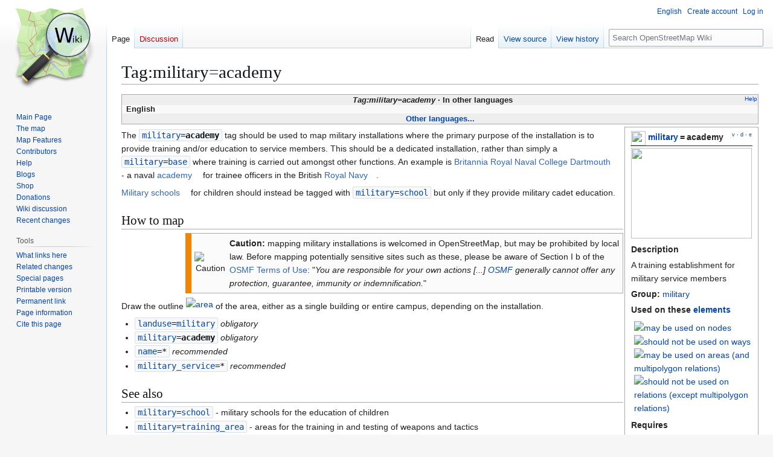

--- FILE ---
content_type: text/html; charset=UTF-8
request_url: https://wiki.openstreetmap.org/wiki/Tag:military%3Dacademy
body_size: 12060
content:
<!DOCTYPE html>
<html class="client-nojs" lang="en" dir="ltr">
<head>
<meta charset="UTF-8">
<title>Tag:military=academy - OpenStreetMap Wiki</title>
<script>(function(){var className="client-js";var cookie=document.cookie.match(/(?:^|; )wikimwclientpreferences=([^;]+)/);if(cookie){cookie[1].split('%2C').forEach(function(pref){className=className.replace(new RegExp('(^| )'+pref.replace(/-clientpref-\w+$|[^\w-]+/g,'')+'-clientpref-\\w+( |$)'),'$1'+pref+'$2');});}document.documentElement.className=className;}());RLCONF={"wgBreakFrames":false,"wgSeparatorTransformTable":["",""],"wgDigitTransformTable":["",""],"wgDefaultDateFormat":"dmy","wgMonthNames":["","January","February","March","April","May","June","July","August","September","October","November","December"],"wgRequestId":"263b0975895f9ae8bf3420aa","wgCanonicalNamespace":"","wgCanonicalSpecialPageName":false,"wgNamespaceNumber":0,"wgPageName":"Tag:military=academy","wgTitle":"Tag:military=academy","wgCurRevisionId":2524763,"wgRevisionId":2524763,"wgArticleId":282582,"wgIsArticle":true,"wgIsRedirect":false,"wgAction":"view","wgUserName":null,"wgUserGroups":["*"],"wgCategories":["Pages unavailable in German","Pages unavailable in Spanish","Pages unavailable in French","Pages unavailable in Italian","Pages unavailable in Dutch","Pages unavailable in Russian","Pages unavailable in Japanese","Missing data item for tag in use","Missing data item","Pages with slippy maps","Tag descriptions for group \"military\"","Tag descriptions for key \"military\"","Tag descriptions","Tag descriptions by value","Tag descriptions with status \"in use\"","Military"],"wgPageViewLanguage":"en","wgPageContentLanguage":"en","wgPageContentModel":"wikitext","wgRelevantPageName":"Tag:military=academy","wgRelevantArticleId":282582,"wgIsProbablyEditable":false,"wgRelevantPageIsProbablyEditable":false,"wgRestrictionEdit":[],"wgRestrictionMove":[],"wgCiteReferencePreviewsActive":true,"wgMFDisplayWikibaseDescriptions":{"search":false,"watchlist":false,"tagline":false},"wgULSAcceptLanguageList":[],"wgVisualEditor":{"pageLanguageCode":"en","pageLanguageDir":"ltr","pageVariantFallbacks":"en"},"wgCheckUserClientHintsHeadersJsApi":["architecture","bitness","brands","fullVersionList","mobile","model","platform","platformVersion"],"wgULSPosition":"personal","wgULSisCompactLinksEnabled":true,"wgVector2022LanguageInHeader":false,"wgULSisLanguageSelectorEmpty":false,"wgEditSubmitButtonLabelPublish":false};
RLSTATE={"site.styles":"ready","user.styles":"ready","user":"ready","user.options":"loading","ext.kartographer.style":"ready","skins.vector.styles.legacy":"ready","ext.OsmWikibase-all":"ready","codex-search-styles":"ready","ext.uls.pt":"ready","ext.visualEditor.desktopArticleTarget.noscript":"ready","wikibase.client.init":"ready"};RLPAGEMODULES=["ext.kartographer.frame","site","mediawiki.page.ready","skins.vector.legacy.js","ext.checkUser.clientHints","ext.gadget.taginfo","ext.gadget.dataitemlinks","ext.gadget.maps","ext.uls.compactlinks","ext.uls.interface","ext.visualEditor.desktopArticleTarget.init","ext.visualEditor.targetLoader"];</script>
<script>(RLQ=window.RLQ||[]).push(function(){mw.loader.impl(function(){return["user.options@12s5i",function($,jQuery,require,module){mw.user.tokens.set({"patrolToken":"+\\","watchToken":"+\\","csrfToken":"+\\"});
}];});});</script>
<link rel="stylesheet" href="/w/load.php?lang=en&amp;modules=codex-search-styles%7Cext.OsmWikibase-all%7Cext.kartographer.style%7Cext.uls.pt%7Cext.visualEditor.desktopArticleTarget.noscript%7Cskins.vector.styles.legacy%7Cwikibase.client.init&amp;only=styles&amp;skin=vector">
<script async="" src="/w/load.php?lang=en&amp;modules=startup&amp;only=scripts&amp;raw=1&amp;skin=vector"></script>
<meta name="ResourceLoaderDynamicStyles" content="">
<link rel="stylesheet" href="/w/load.php?lang=en&amp;modules=site.styles&amp;only=styles&amp;skin=vector">
<noscript><link rel="stylesheet" href="/w/load.php?lang=en&amp;modules=noscript&amp;only=styles&amp;skin=vector"></noscript>
<meta name="generator" content="MediaWiki 1.43.6">
<meta name="robots" content="max-image-preview:standard">
<meta name="format-detection" content="telephone=no">
<meta name="viewport" content="width=1120">
<link rel="search" type="application/opensearchdescription+xml" href="/w/rest.php/v1/search" title="OpenStreetMap Wiki (en)">
<link rel="EditURI" type="application/rsd+xml" href="//wiki.openstreetmap.org/w/api.php?action=rsd">
<link rel="license" href="/wiki/Wiki_content_license">
<link rel="alternate" type="application/atom+xml" title="OpenStreetMap Wiki Atom feed" href="/w/index.php?title=Special:RecentChanges&amp;feed=atom">
</head>
<body class="skin-vector-legacy mediawiki ltr sitedir-ltr mw-hide-empty-elt ns-0 ns-subject page-Tag_military_academy rootpage-Tag_military_academy skin-vector action-view"><div id="mw-page-base" class="noprint"></div>
<div id="mw-head-base" class="noprint"></div>
<div id="content" class="mw-body" role="main">
	<a id="top"></a>
	<div id="siteNotice"></div>
	<div class="mw-indicators">
	</div>
	<h1 id="firstHeading" class="firstHeading mw-first-heading">Tag:military=academy</h1>
	<div id="bodyContent" class="vector-body">
		<div id="siteSub" class="noprint">From OpenStreetMap Wiki</div>
		<div id="contentSub"><div id="mw-content-subtitle"></div></div>
		<div id="contentSub2"></div>
		
		<div id="jump-to-nav"></div>
		<a class="mw-jump-link" href="#mw-head">Jump to navigation</a>
		<a class="mw-jump-link" href="#searchInput">Jump to search</a>
		<div id="mw-content-text" class="mw-body-content"><div class="mw-content-ltr mw-parser-output" lang="en" dir="ltr"><style data-mw-deduplicate="TemplateStyles:r2860947">.mw-parser-output .DescriptionBox{background-color:#ffffff;border:1px solid #aaaaaa;color:#252525}@media screen{html.skin-theme-clientpref-night .mw-parser-output .darkmode-invert{filter:invert(100%)}html.skin-theme-clientpref-night .mw-parser-output .DescriptionBox{background-color:#333333;color:#f0f0f0}}@media screen and (prefers-color-scheme:dark){html.skin-theme-clientpref-os .mw-parser-output .darkmode-invert{filter:invert(100%)}html.skin-theme-clientpref-os .mw-parser-output .DescriptionBox{background-color:#333333;color:#f0f0f0}}</style><style data-mw-deduplicate="TemplateStyles:r2846368">.mw-parser-output .LanguageBar{margin:0;background:#f9f9f9;border:none;padding:0.5em;font-size:95%;line-height:normal;text-align:justify}.mw-parser-output .LanguageBar-header{background:#eeeeee}.mw-parser-output .LanguageBar-footer{background:#eeeeee}@media screen{html.skin-theme-clientpref-night .mw-parser-output .LanguageBar{background-color:#090909}html.skin-theme-clientpref-night .mw-parser-output .LanguageBar-header{background-color:#333333}html.skin-theme-clientpref-night .mw-parser-output .LanguageBar-footer{background-color:#333333}}@media screen and (prefers-color-scheme:dark){html.skin-theme-clientpref-os .mw-parser-output .LanguageBar{background-color:#090909}html.skin-theme-clientpref-os .mw-parser-output .LanguageBar-header{background-color:#333333}html.skin-theme-clientpref-os .mw-parser-output .LanguageBar-footer{background-color:#333333}}</style><div class="languages noprint navigation-not-searchable" style="clear:both;font-size:95%;line-height:normal;margin:2px 0;border:1px solid #AAA" dir="ltr">
<div class="LanguageBar-header" style="padding:1px">
<div class="hlist" style="float:right;margin-left:.25em;font-weight:normal;font-size:x-small">
<ul><li><a href="/wiki/Wiki_Translation" title="Wiki Translation">Help</a></li></ul>
</div>
<div class="hlist" style="font-weight:bold;max-height:10000000px;text-align:center">
<ul><li><bdi style="font-style:italic">Tag:military=academy</bdi></li>
<li>In other languages</li></ul>
</div>
</div>
<div id="Languages" class="LanguageBar" data-vector-language-button-label="$1 languages" style="max-height:10000000px;padding:0 .25em">
<div class="hlist hlist-with-seps"><li><span dir="auto" lang="af"><a href="/w/index.php?title=Af:Tag:military%3Dacademy&amp;action=edit&amp;redlink=1" class="new" title="Af:Tag:military=academy (page does not exist)">&#160;Afrikaans&#160;</a></span></li>
<li><span dir="auto" lang="ast"><a href="/w/index.php?title=Ast:Tag:military%3Dacademy&amp;action=edit&amp;redlink=1" class="new" title="Ast:Tag:military=academy (page does not exist)">&#160;asturianu&#160;</a></span></li>
<li><span dir="auto" lang="az"><a href="/w/index.php?title=Az:Tag:military%3Dacademy&amp;action=edit&amp;redlink=1" class="new" title="Az:Tag:military=academy (page does not exist)">&#160;azərbaycanca&#160;</a></span></li>
<li><span dir="auto" lang="id"><a href="/w/index.php?title=Id:Tag:military%3Dacademy&amp;action=edit&amp;redlink=1" class="new" title="Id:Tag:military=academy (page does not exist)">&#160;Bahasa Indonesia&#160;</a></span></li>
<li><span dir="auto" lang="ms"><a href="/w/index.php?title=Ms:Tag:military%3Dacademy&amp;action=edit&amp;redlink=1" class="new" title="Ms:Tag:military=academy (page does not exist)">&#160;Bahasa Melayu&#160;</a></span></li>
<li><span dir="auto" lang="bs"><a href="/w/index.php?title=Bs:Tag:military%3Dacademy&amp;action=edit&amp;redlink=1" class="new" title="Bs:Tag:military=academy (page does not exist)">&#160;bosanski&#160;</a></span></li>
<li><span dir="auto" lang="br"><a href="/w/index.php?title=Br:Tag:military%3Dacademy&amp;action=edit&amp;redlink=1" class="new" title="Br:Tag:military=academy (page does not exist)">&#160;brezhoneg&#160;</a></span></li>
<li><span dir="auto" lang="ca"><a href="/w/index.php?title=Ca:Tag:military%3Dacademy&amp;action=edit&amp;redlink=1" class="new" title="Ca:Tag:military=academy (page does not exist)">&#160;català&#160;</a></span></li>
<li><span dir="auto" lang="cs"><a href="/w/index.php?title=Cs:Tag:military%3Dacademy&amp;action=edit&amp;redlink=1" class="new" title="Cs:Tag:military=academy (page does not exist)">&#160;čeština&#160;</a></span></li>
<li><span dir="auto" lang="cnr"><a href="/w/index.php?title=Cnr:Tag:military%3Dacademy&amp;action=edit&amp;redlink=1" class="new" title="Cnr:Tag:military=academy (page does not exist)">&#160;Crnogorski&#160;</a></span></li>
<li><span dir="auto" lang="da"><a href="/w/index.php?title=Da:Tag:military%3Dacademy&amp;action=edit&amp;redlink=1" class="new" title="Da:Tag:military=academy (page does not exist)">&#160;dansk&#160;</a></span></li>
<li><span dir="auto" lang="de"><a href="/w/index.php?title=DE:Tag:military%3Dacademy&amp;action=edit&amp;redlink=1" class="new" title="DE:Tag:military=academy (page does not exist)">&#160;Deutsch&#160;</a></span></li>
<li><span dir="auto" lang="et"><a href="/w/index.php?title=Et:Tag:military%3Dacademy&amp;action=edit&amp;redlink=1" class="new" title="Et:Tag:military=academy (page does not exist)">&#160;eesti&#160;</a></span></li>
<li><span dir="auto" lang="en"><a class="mw-selflink selflink">&#160;English&#160;</a></span></li>
<li><span dir="auto" lang="es"><a href="/w/index.php?title=ES:Tag:military%3Dacademy&amp;action=edit&amp;redlink=1" class="new" title="ES:Tag:military=academy (page does not exist)">&#160;español&#160;</a></span></li>
<li><span dir="auto" lang="eo"><a href="/w/index.php?title=Eo:Tag:military%3Dacademy&amp;action=edit&amp;redlink=1" class="new" title="Eo:Tag:military=academy (page does not exist)">&#160;Esperanto&#160;</a></span></li>
<li><span dir="auto" lang="eu"><a href="/w/index.php?title=Eu:Tag:military%3Dacademy&amp;action=edit&amp;redlink=1" class="new" title="Eu:Tag:military=academy (page does not exist)">&#160;euskara&#160;</a></span></li>
<li><span dir="auto" lang="fr"><a href="/w/index.php?title=FR:Tag:military%3Dacademy&amp;action=edit&amp;redlink=1" class="new" title="FR:Tag:military=academy (page does not exist)">&#160;français&#160;</a></span></li>
<li><span dir="auto" lang="fy"><a href="/w/index.php?title=Fy:Tag:military%3Dacademy&amp;action=edit&amp;redlink=1" class="new" title="Fy:Tag:military=academy (page does not exist)">&#160;Frysk&#160;</a></span></li>
<li><span dir="auto" lang="gd"><a href="/w/index.php?title=Gd:Tag:military%3Dacademy&amp;action=edit&amp;redlink=1" class="new" title="Gd:Tag:military=academy (page does not exist)">&#160;Gàidhlig&#160;</a></span></li>
<li><span dir="auto" lang="gl"><a href="/w/index.php?title=Gl:Tag:military%3Dacademy&amp;action=edit&amp;redlink=1" class="new" title="Gl:Tag:military=academy (page does not exist)">&#160;galego&#160;</a></span></li>
<li><span dir="auto" lang="hr"><a href="/w/index.php?title=Hr:Tag:military%3Dacademy&amp;action=edit&amp;redlink=1" class="new" title="Hr:Tag:military=academy (page does not exist)">&#160;hrvatski&#160;</a></span></li>
<li><span dir="auto" lang="io"><a href="/w/index.php?title=Io:Tag:military%3Dacademy&amp;action=edit&amp;redlink=1" class="new" title="Io:Tag:military=academy (page does not exist)">&#160;Ido&#160;</a></span></li>
<li><span dir="auto" lang="ia"><a href="/w/index.php?title=Ia:Tag:military%3Dacademy&amp;action=edit&amp;redlink=1" class="new" title="Ia:Tag:military=academy (page does not exist)">&#160;interlingua&#160;</a></span></li>
<li><span dir="auto" lang="is"><a href="/w/index.php?title=Is:Tag:military%3Dacademy&amp;action=edit&amp;redlink=1" class="new" title="Is:Tag:military=academy (page does not exist)">&#160;íslenska&#160;</a></span></li>
<li><span dir="auto" lang="it"><a href="/w/index.php?title=IT:Tag:military%3Dacademy&amp;action=edit&amp;redlink=1" class="new" title="IT:Tag:military=academy (page does not exist)">&#160;italiano&#160;</a></span></li>
<li><span dir="auto" lang="ht"><a href="/w/index.php?title=Ht:Tag:military%3Dacademy&amp;action=edit&amp;redlink=1" class="new" title="Ht:Tag:military=academy (page does not exist)">&#160;Kreyòl ayisyen&#160;</a></span></li>
<li><span dir="auto" lang="gcf"><a href="/w/index.php?title=Gcf:Tag:military%3Dacademy&amp;action=edit&amp;redlink=1" class="new" title="Gcf:Tag:military=academy (page does not exist)">&#160;kréyòl gwadloupéyen&#160;</a></span></li>
<li><span dir="auto" lang="ku"><a href="/w/index.php?title=Ku:Tag:military%3Dacademy&amp;action=edit&amp;redlink=1" class="new" title="Ku:Tag:military=academy (page does not exist)">&#160;kurdî&#160;</a></span></li>
<li><span dir="auto" lang="lv"><a href="/w/index.php?title=Lv:Tag:military%3Dacademy&amp;action=edit&amp;redlink=1" class="new" title="Lv:Tag:military=academy (page does not exist)">&#160;latviešu&#160;</a></span></li>
<li><span dir="auto" lang="lb"><a href="/w/index.php?title=Lb:Tag:military%3Dacademy&amp;action=edit&amp;redlink=1" class="new" title="Lb:Tag:military=academy (page does not exist)">&#160;Lëtzebuergesch&#160;</a></span></li>
<li><span dir="auto" lang="lt"><a href="/w/index.php?title=Lt:Tag:military%3Dacademy&amp;action=edit&amp;redlink=1" class="new" title="Lt:Tag:military=academy (page does not exist)">&#160;lietuvių&#160;</a></span></li>
<li><span dir="auto" lang="hu"><a href="/w/index.php?title=Hu:Tag:military%3Dacademy&amp;action=edit&amp;redlink=1" class="new" title="Hu:Tag:military=academy (page does not exist)">&#160;magyar&#160;</a></span></li>
<li><span dir="auto" lang="nl"><a href="/w/index.php?title=NL:Tag:military%3Dacademy&amp;action=edit&amp;redlink=1" class="new" title="NL:Tag:military=academy (page does not exist)">&#160;Nederlands&#160;</a></span></li>
<li><span dir="auto" lang="no"><a href="/w/index.php?title=No:Tag:military%3Dacademy&amp;action=edit&amp;redlink=1" class="new" title="No:Tag:military=academy (page does not exist)">&#160;norsk&#160;</a></span></li>
<li><span dir="auto" lang="nn"><a href="/w/index.php?title=Nn:Tag:military%3Dacademy&amp;action=edit&amp;redlink=1" class="new" title="Nn:Tag:military=academy (page does not exist)">&#160;norsk nynorsk&#160;</a></span></li>
<li><span dir="auto" lang="oc"><a href="/w/index.php?title=Oc:Tag:military%3Dacademy&amp;action=edit&amp;redlink=1" class="new" title="Oc:Tag:military=academy (page does not exist)">&#160;occitan&#160;</a></span></li>
<li><span dir="auto" lang="pl"><a href="/w/index.php?title=Pl:Tag:military%3Dacademy&amp;action=edit&amp;redlink=1" class="new" title="Pl:Tag:military=academy (page does not exist)">&#160;polski&#160;</a></span></li>
<li><span dir="auto" lang="pt"><a href="/w/index.php?title=Pt:Tag:military%3Dacademy&amp;action=edit&amp;redlink=1" class="new" title="Pt:Tag:military=academy (page does not exist)">&#160;português&#160;</a></span></li>
<li><span dir="auto" lang="ro"><a href="/w/index.php?title=Ro:Tag:military%3Dacademy&amp;action=edit&amp;redlink=1" class="new" title="Ro:Tag:military=academy (page does not exist)">&#160;română&#160;</a></span></li>
<li><span dir="auto" lang="sc"><a href="/w/index.php?title=Sc:Tag:military%3Dacademy&amp;action=edit&amp;redlink=1" class="new" title="Sc:Tag:military=academy (page does not exist)">&#160;sardu&#160;</a></span></li>
<li><span dir="auto" lang="sq"><a href="/w/index.php?title=Sq:Tag:military%3Dacademy&amp;action=edit&amp;redlink=1" class="new" title="Sq:Tag:military=academy (page does not exist)">&#160;shqip&#160;</a></span></li>
<li><span dir="auto" lang="sk"><a href="/w/index.php?title=Sk:Tag:military%3Dacademy&amp;action=edit&amp;redlink=1" class="new" title="Sk:Tag:military=academy (page does not exist)">&#160;slovenčina&#160;</a></span></li>
<li><span dir="auto" lang="sl"><a href="/w/index.php?title=Sl:Tag:military%3Dacademy&amp;action=edit&amp;redlink=1" class="new" title="Sl:Tag:military=academy (page does not exist)">&#160;slovenščina&#160;</a></span></li>
<li><span dir="auto" lang="sr-latn"><a href="/w/index.php?title=Sr-latn:Tag:military%3Dacademy&amp;action=edit&amp;redlink=1" class="new" title="Sr-latn:Tag:military=academy (page does not exist)">&#160;srpski (latinica)&#160;</a></span></li>
<li><span dir="auto" lang="fi"><a href="/w/index.php?title=Fi:Tag:military%3Dacademy&amp;action=edit&amp;redlink=1" class="new" title="Fi:Tag:military=academy (page does not exist)">&#160;suomi&#160;</a></span></li>
<li><span dir="auto" lang="sv"><a href="/w/index.php?title=Sv:Tag:military%3Dacademy&amp;action=edit&amp;redlink=1" class="new" title="Sv:Tag:military=academy (page does not exist)">&#160;svenska&#160;</a></span></li>
<li><span dir="auto" lang="tl"><a href="/w/index.php?title=Tl:Tag:military%3Dacademy&amp;action=edit&amp;redlink=1" class="new" title="Tl:Tag:military=academy (page does not exist)">&#160;Tagalog&#160;</a></span></li>
<li><span dir="auto" lang="vi"><a href="/w/index.php?title=Vi:Tag:military%3Dacademy&amp;action=edit&amp;redlink=1" class="new" title="Vi:Tag:military=academy (page does not exist)">&#160;Tiếng Việt&#160;</a></span></li>
<li><span dir="auto" lang="tr"><a href="/w/index.php?title=Tr:Tag:military%3Dacademy&amp;action=edit&amp;redlink=1" class="new" title="Tr:Tag:military=academy (page does not exist)">&#160;Türkçe&#160;</a></span></li>
<li><span dir="auto" lang="diq"><a href="/w/index.php?title=Diq:Tag:military%3Dacademy&amp;action=edit&amp;redlink=1" class="new" title="Diq:Tag:military=academy (page does not exist)">&#160;Zazaki&#160;</a></span></li>
<li><span dir="auto" lang="el"><a href="/w/index.php?title=El:Tag:military%3Dacademy&amp;action=edit&amp;redlink=1" class="new" title="El:Tag:military=academy (page does not exist)">&#160;Ελληνικά&#160;</a></span></li>
<li><span dir="auto" lang="be"><a href="/w/index.php?title=Be:Tag:military%3Dacademy&amp;action=edit&amp;redlink=1" class="new" title="Be:Tag:military=academy (page does not exist)">&#160;беларуская&#160;</a></span></li>
<li><span dir="auto" lang="bg"><a href="/w/index.php?title=Bg:Tag:military%3Dacademy&amp;action=edit&amp;redlink=1" class="new" title="Bg:Tag:military=academy (page does not exist)">&#160;български&#160;</a></span></li>
<li><span dir="auto" lang="mk"><a href="/w/index.php?title=Mk:Tag:military%3Dacademy&amp;action=edit&amp;redlink=1" class="new" title="Mk:Tag:military=academy (page does not exist)">&#160;македонски&#160;</a></span></li>
<li><span dir="auto" lang="mn"><a href="/w/index.php?title=Mn:Tag:military%3Dacademy&amp;action=edit&amp;redlink=1" class="new" title="Mn:Tag:military=academy (page does not exist)">&#160;монгол&#160;</a></span></li>
<li><span dir="auto" lang="ru"><a href="/w/index.php?title=RU:Tag:military%3Dacademy&amp;action=edit&amp;redlink=1" class="new" title="RU:Tag:military=academy (page does not exist)">&#160;русский&#160;</a></span></li>
<li><span dir="auto" lang="sr"><a href="/w/index.php?title=Sr:Tag:military%3Dacademy&amp;action=edit&amp;redlink=1" class="new" title="Sr:Tag:military=academy (page does not exist)">&#160;српски / srpski&#160;</a></span></li>
<li><span dir="auto" lang="uk"><a href="/w/index.php?title=Uk:Tag:military%3Dacademy&amp;action=edit&amp;redlink=1" class="new" title="Uk:Tag:military=academy (page does not exist)">&#160;українська&#160;</a></span></li>
<li><span dir="auto" lang="hy"><a href="/w/index.php?title=Hy:Tag:military%3Dacademy&amp;action=edit&amp;redlink=1" class="new" title="Hy:Tag:military=academy (page does not exist)">&#160;հայերեն&#160;</a></span></li>
<li><span dir="auto" lang="he"><a href="/w/index.php?title=He:Tag:military%3Dacademy&amp;action=edit&amp;redlink=1" class="new" title="He:Tag:military=academy (page does not exist)">&#160;עברית&#160;</a></span></li>
<li><span dir="auto" lang="ar"><a href="/w/index.php?title=Ar:Tag:military%3Dacademy&amp;action=edit&amp;redlink=1" class="new" title="Ar:Tag:military=academy (page does not exist)">&#160;العربية&#160;</a></span></li>
<li><span dir="auto" lang="skr"><a href="/w/index.php?title=Skr:Tag:military%3Dacademy&amp;action=edit&amp;redlink=1" class="new" title="Skr:Tag:military=academy (page does not exist)">&#160;سرائیکی&#160;</a></span></li>
<li><span dir="auto" lang="fa"><a href="/w/index.php?title=Fa:Tag:military%3Dacademy&amp;action=edit&amp;redlink=1" class="new" title="Fa:Tag:military=academy (page does not exist)">&#160;فارسی&#160;</a></span></li>
<li><span dir="auto" lang="pnb"><a href="/w/index.php?title=Pnb:Tag:military%3Dacademy&amp;action=edit&amp;redlink=1" class="new" title="Pnb:Tag:military=academy (page does not exist)">&#160;پنجابی&#160;</a></span></li>
<li><span dir="auto" lang="ps"><a href="/w/index.php?title=Ps:Tag:military%3Dacademy&amp;action=edit&amp;redlink=1" class="new" title="Ps:Tag:military=academy (page does not exist)">&#160;پښتو&#160;</a></span></li>
<li><span dir="auto" lang="ne"><a href="/w/index.php?title=Ne:Tag:military%3Dacademy&amp;action=edit&amp;redlink=1" class="new" title="Ne:Tag:military=academy (page does not exist)">&#160;नेपाली&#160;</a></span></li>
<li><span dir="auto" lang="mr"><a href="/w/index.php?title=Mr:Tag:military%3Dacademy&amp;action=edit&amp;redlink=1" class="new" title="Mr:Tag:military=academy (page does not exist)">&#160;मराठी&#160;</a></span></li>
<li><span dir="auto" lang="hi"><a href="/w/index.php?title=Hi:Tag:military%3Dacademy&amp;action=edit&amp;redlink=1" class="new" title="Hi:Tag:military=academy (page does not exist)">&#160;हिन्दी&#160;</a></span></li>
<li><span dir="auto" lang="bn"><a href="/w/index.php?title=Bn:Tag:military%3Dacademy&amp;action=edit&amp;redlink=1" class="new" title="Bn:Tag:military=academy (page does not exist)">&#160;বাংলা&#160;</a></span></li>
<li><span dir="auto" lang="pa"><a href="/w/index.php?title=Pa:Tag:military%3Dacademy&amp;action=edit&amp;redlink=1" class="new" title="Pa:Tag:military=academy (page does not exist)">&#160;ਪੰਜਾਬੀ&#160;</a></span></li>
<li><span dir="auto" lang="ta"><a href="/w/index.php?title=Ta:Tag:military%3Dacademy&amp;action=edit&amp;redlink=1" class="new" title="Ta:Tag:military=academy (page does not exist)">&#160;தமிழ்&#160;</a></span></li>
<li><span dir="auto" lang="ml"><a href="/w/index.php?title=Ml:Tag:military%3Dacademy&amp;action=edit&amp;redlink=1" class="new" title="Ml:Tag:military=academy (page does not exist)">&#160;മലയാളം&#160;</a></span></li>
<li><span dir="auto" lang="si"><a href="/w/index.php?title=Si:Tag:military%3Dacademy&amp;action=edit&amp;redlink=1" class="new" title="Si:Tag:military=academy (page does not exist)">&#160;සිංහල&#160;</a></span></li>
<li><span dir="auto" lang="th"><a href="/w/index.php?title=Th:Tag:military%3Dacademy&amp;action=edit&amp;redlink=1" class="new" title="Th:Tag:military=academy (page does not exist)">&#160;ไทย&#160;</a></span></li>
<li><span dir="auto" lang="my"><a href="/w/index.php?title=My:Tag:military%3Dacademy&amp;action=edit&amp;redlink=1" class="new" title="My:Tag:military=academy (page does not exist)">&#160;မြန်မာဘာသာ&#160;</a></span></li>
<li><span dir="auto" lang="ko"><a href="/w/index.php?title=Ko:Tag:military%3Dacademy&amp;action=edit&amp;redlink=1" class="new" title="Ko:Tag:military=academy (page does not exist)">&#160;한국어&#160;</a></span></li>
<li><span dir="auto" lang="ka"><a href="/w/index.php?title=Ka:Tag:military%3Dacademy&amp;action=edit&amp;redlink=1" class="new" title="Ka:Tag:military=academy (page does not exist)">&#160;ქართული&#160;</a></span></li>
<li><span dir="auto" lang="tzm"><a href="/w/index.php?title=Tzm:Tag:military%3Dacademy&amp;action=edit&amp;redlink=1" class="new" title="Tzm:Tag:military=academy (page does not exist)">&#160;ⵜⴰⵎⴰⵣⵉⵖⵜ&#160;</a></span></li>
<li><span dir="auto" lang="zh-hans"><a href="/w/index.php?title=Zh-hans:Tag:military%3Dacademy&amp;action=edit&amp;redlink=1" class="new" title="Zh-hans:Tag:military=academy (page does not exist)">&#160;中文（简体）&#160;</a></span></li>
<li><span dir="auto" lang="zh-hant"><a href="/w/index.php?title=Zh-hant:Tag:military%3Dacademy&amp;action=edit&amp;redlink=1" class="new" title="Zh-hant:Tag:military=academy (page does not exist)">&#160;中文（繁體）&#160;</a></span></li>
<li><span dir="auto" lang="ja"><a href="/w/index.php?title=JA:Tag:military%3Dacademy&amp;action=edit&amp;redlink=1" class="new" title="JA:Tag:military=academy (page does not exist)">&#160;日本語&#160;</a></span></li>
<li><span dir="auto" lang="yue"><a href="/w/index.php?title=Yue:Tag:military%3Dacademy&amp;action=edit&amp;redlink=1" class="new" title="Yue:Tag:military=academy (page does not exist)">&#160;粵語&#160;</a></span></li></div>
</div>
<div class="nomobile LanguageBar-footer" style="padding:1px">
<div id="ExpandLanguages" class="hlist" style="font-weight:bold;max-height:10000000px;text-align:center">
<ul><li><a href="#top">Other languages...</a></li></ul>
</div>
</div>
</div>
<table class="description valuedescription DescriptionBox" style="margin:2px;float:right;clear:right;margin-right:0;width:210px;padding:2px .5em;">

<tbody><tr>
<td style="border-bottom:1px solid"><div class="noprint plainlinks navbar" style="font-size:xx-small;background:none;padding:0;font-weight:normal;float:right;"><a href="/wiki/Template:ValueDescription" title="Template:ValueDescription"><bdi title="View this template." style=""><abbr>v</abbr></bdi></a>&#160;<b>·</b> <a href="/wiki/Template_talk:ValueDescription" class="mw-redirect" title="Template talk:ValueDescription"><bdi title="Discuss this template." style=""><abbr>d</abbr></bdi></a>&#160;<b>·</b> <a rel="nofollow" class="external text" href="//wiki.openstreetmap.org/w/index.php?title=Template:ValueDescription&amp;action=edit"><bdi title="Edit this template." style=""><abbr>e</abbr></bdi></a></div><span typeof="mw:File"><span><img src="/w/images/thumb/7/79/Public-images-osm_logo.svg/24px-Public-images-osm_logo.svg.png" decoding="async" width="24" height="24" class="mw-file-element" srcset="/w/images/thumb/7/79/Public-images-osm_logo.svg/36px-Public-images-osm_logo.svg.png 1.5x, /w/images/thumb/7/79/Public-images-osm_logo.svg/48px-Public-images-osm_logo.svg.png 2x" /></span></span> <span style="font-weight:bold"><a href="/wiki/Key:military" title="Key:military">military</a>&#8201;=&#8201;<a class="mw-selflink selflink">academy</a></span>
</td></tr>
<tr>
<td class="d&#95;image" style="padding-bottom:4px;text-align:center"><figure class="mw-halign-center" typeof="mw:File/Frameless"><a href="/wiki/File:BRNC-Dartmouth.jpg" class="mw-file-description"><img src="https://upload.wikimedia.org/wikipedia/commons/thumb/3/3c/BRNC-Dartmouth.jpg/200px-BRNC-Dartmouth.jpg" decoding="async" width="200" height="150" class="mw-file-element" srcset="https://upload.wikimedia.org/wikipedia/commons/thumb/3/3c/BRNC-Dartmouth.jpg/300px-BRNC-Dartmouth.jpg 1.5x, https://upload.wikimedia.org/wikipedia/commons/thumb/3/3c/BRNC-Dartmouth.jpg/400px-BRNC-Dartmouth.jpg 2x" /></a><figcaption></figcaption></figure>
</td></tr>
<tr class="d&#95;description header" style="text-align:left">
<th>Description
</th></tr>
<tr class="d&#95;description content">
<td>A training establishment for military service members
</td></tr>
<tr class="d&#95;group content" style="text-align:left">
<td><b>Group:</b> <a href="/wiki/Category:Military" title="Category:Military">military</a>
</td></tr>
<tr class="d&#95;usage header" style="text-align:left">
<th>Used on these <a href="/wiki/Elements" title="Elements">elements</a>
</th></tr>
<tr class="d&#95;usage content">
<td><div style="margin:2px 2px 2px 2px"><span style="margin:0 3px"><span typeof="mw:File"><a href="/wiki/Node" title="may be used on nodes"><img alt="may be used on nodes" src="/w/images/thumb/7/76/Osm_element_node.svg/30px-Osm_element_node.svg.png" decoding="async" width="30" height="30" class="mw-file-element" srcset="/w/images/thumb/7/76/Osm_element_node.svg/45px-Osm_element_node.svg.png 1.5x, /w/images/thumb/7/76/Osm_element_node.svg/60px-Osm_element_node.svg.png 2x" /></a></span></span><span style="margin:0 3px"><span typeof="mw:File"><a href="/wiki/Way" title="should not be used on ways"><img alt="should not be used on ways" src="/w/images/thumb/4/40/Osm_element_way_no.svg/30px-Osm_element_way_no.svg.png" decoding="async" width="30" height="30" class="mw-file-element" srcset="/w/images/thumb/4/40/Osm_element_way_no.svg/45px-Osm_element_way_no.svg.png 1.5x, /w/images/thumb/4/40/Osm_element_way_no.svg/60px-Osm_element_way_no.svg.png 2x" /></a></span></span><span style="margin:0 3px"><span typeof="mw:File"><a href="/wiki/Area" title="may be used on areas (and multipolygon relations)"><img alt="may be used on areas (and multipolygon relations)" src="/w/images/thumb/e/e6/Osm_element_area.svg/30px-Osm_element_area.svg.png" decoding="async" width="30" height="30" class="mw-file-element" srcset="/w/images/thumb/e/e6/Osm_element_area.svg/45px-Osm_element_area.svg.png 1.5x, /w/images/thumb/e/e6/Osm_element_area.svg/60px-Osm_element_area.svg.png 2x" /></a></span></span><span style="margin:0 3px"><span typeof="mw:File"><a href="/wiki/Relation" title="should not be used on relations (except multipolygon relations)"><img alt="should not be used on relations (except multipolygon relations)" src="/w/images/thumb/8/8a/Osm_element_relation_no.svg/30px-Osm_element_relation_no.svg.png" decoding="async" width="30" height="30" class="mw-file-element" srcset="/w/images/thumb/8/8a/Osm_element_relation_no.svg/45px-Osm_element_relation_no.svg.png 1.5x, /w/images/thumb/8/8a/Osm_element_relation_no.svg/60px-Osm_element_relation_no.svg.png 2x" /></a></span></span></div>
</td></tr>
<tr class="d&#95;requires header" style="text-align:left">
<th>Requires
</th></tr>
<tr class="d&#95;requires content">
<td>
<ul><li><code dir="ltr" class="mw-content-ltr"><bdi style="white-space:nowrap"><a href="/wiki/Key:landuse" title="Key:landuse">landuse</a></bdi>=<a href="/wiki/Tag:landuse%3Dmilitary" title="Tag:landuse=military"><bdi>military</bdi></a></code></li></ul>
</td></tr>
<tr class="d&#95;combination header" style="text-align:left">
<th>Useful combination
</th></tr>
<tr class="d&#95;combination content">
<td>
<ul><li><code dir="ltr" class="mw-content-ltr"><bdi style="white-space:nowrap"><a href="/wiki/Key:name" title="Key:name">name</a></bdi>=&#42;</code></li>
<li><code dir="ltr" class="mw-content-ltr"><bdi style="white-space:nowrap"><a href="/wiki/Key:military_service" title="Key:military service">military_service</a></bdi>=&#42;</code></li></ul>
</td></tr>
<tr class="d&#95;status content">
<td><b><a href="/wiki/Tag_status#Status_values" title="Tag status">Status:</a>&#32;</b><span style="background:#FFF;color:#222;padding:0 1px"><bdi>in use</bdi></span>
</td></tr>
<tr class="d&#95;taginfo content">
<td><div class="taginfo-ajax taginfobox" style="display:none; width:11em" data-taginfo-key="military" data-taginfo-value="academy" data-taginfo-no-such-tag="This tag does not appear in the OSM database." data-taginfo-taginfo-error="Error loading from Taginfo API." data-taginfo-url="https&#58;//taginfo.openstreetmap.org"><div class="ti&#95;named&#95;link taginfo-tag"><bdi><b><span class="plainlinks" title="military=*"><a class="external text" href="https://taginfo.openstreetmap.org/keys/military">military</a></span></b>=<b><span class="plainlinks" title="military=academy"><a class="external text" href="https://taginfo.openstreetmap.org/tags/military%3Dacademy">academy</a></span></b></bdi></div><div class="ti&#95;empty taginfo-content taginfo-compact-text taginfo-hidden"></div><div class="ti&#95;error taginfo-content taginfo-compact-text taginfo-hidden"></div><div class="ti&#95;content taginfo-content"><table><tbody><tr><td class="all-ico taginfo-ico"><span typeof="mw:File"><a href="https://taginfo.openstreetmap.org/tags/military%3Dacademy" title="All"><img alt="All" src="/w/images/thumb/0/05/Osm_element_all.svg/16px-Osm_element_all.svg.png" decoding="async" width="16" height="16" class="mw-file-element" srcset="/w/images/thumb/0/05/Osm_element_all.svg/24px-Osm_element_all.svg.png 1.5x, /w/images/thumb/0/05/Osm_element_all.svg/32px-Osm_element_all.svg.png 2x" /></a></span></td><td class="all-count" title="Objects with tag “military=academy” in database"></td><td class="all-pct last-col" title="Fraction of all objects with key “military”">$1%</td></tr><tr><td class="node-ico taginfo-ico"><span typeof="mw:File"><a href="https://taginfo.openstreetmap.org/tags/military%3Dacademy" title="Nodes"><img alt="Nodes" src="/w/images/thumb/5/50/Taginfo_element_node.svg/16px-Taginfo_element_node.svg.png" decoding="async" width="16" height="16" class="mw-file-element" srcset="/w/images/thumb/5/50/Taginfo_element_node.svg/24px-Taginfo_element_node.svg.png 1.5x, /w/images/thumb/5/50/Taginfo_element_node.svg/32px-Taginfo_element_node.svg.png 2x" /></a></span></td><td class="node-count" title="Nodes with tag “military=academy” in database"></td><td class="node-pct last-col" title="Fraction of all nodes with key “military”">$1%</td></tr><tr><td class="way-ico taginfo-ico"><span typeof="mw:File"><a href="https://taginfo.openstreetmap.org/tags/military%3Dacademy" title="Ways"><img alt="Ways" src="/w/images/thumb/f/f4/Taginfo_element_way.svg/16px-Taginfo_element_way.svg.png" decoding="async" width="16" height="16" class="mw-file-element" srcset="/w/images/thumb/f/f4/Taginfo_element_way.svg/24px-Taginfo_element_way.svg.png 1.5x, /w/images/thumb/f/f4/Taginfo_element_way.svg/32px-Taginfo_element_way.svg.png 2x" /></a></span></td><td class="way-count" title="Ways with tag “military=academy” in database"></td><td class="way-pct last-col" title="Fraction of all ways with key “military”">$1%</td></tr><tr><td class="rel-ico taginfo-ico"><span typeof="mw:File"><a href="https://taginfo.openstreetmap.org/tags/military%3Dacademy" title="Relations"><img alt="Relations" src="/w/images/thumb/b/be/Taginfo_element_relation.svg/16px-Taginfo_element_relation.svg.png" decoding="async" width="16" height="16" class="mw-file-element" srcset="/w/images/thumb/b/be/Taginfo_element_relation.svg/24px-Taginfo_element_relation.svg.png 1.5x, /w/images/thumb/b/be/Taginfo_element_relation.svg/32px-Taginfo_element_relation.svg.png 2x" /></a></span></td><td class="rel-count" title="Relations with tag “military=academy” in database"></td><td class="rel-pct last-col" title="Fraction of all relations with key “military”">$1%</td></tr></tbody></table></div></div><div class="taginfo-fallback-link"><a class="external text" href="https://taginfo.openstreetmap.org/tags/military%3Dacademy">More details at tag<b>info</b></a></div>
</td></tr>
<tr class="d&#95;links header" style="text-align:left">
<th>Tools for this tag
</th></tr>
<tr class="d&#95;links content">
<td>
<ul><li><span class="taginfo aa"><a class="external text" href="//taginfo.openstreetmap.org/tags/military=academy">taginfo</a></span><span class="taginfo ad" style="display:none">&#160;<b>·</b> <a rel="nofollow" class="external text" href="https://taginfo.geofabrik.de/europe:andorra/tags/military=academy">AD</a></span><span class="taginfo at" style="display:none">&#160;<b>·</b> <a rel="nofollow" class="external text" href="https://taginfo.geofabrik.de/europe:austria/tags/military=academy">AT</a></span><span class="taginfo br" style="display:none">&#160;<b>·</b> <a rel="nofollow" class="external text" href="https://taginfo.geofabrik.de/south-america:brazil/tags/military=academy">BR</a></span><span class="taginfo by" style="display:none">&#160;<b>·</b> <a rel="nofollow" class="external text" href="https://taginfo.geofabrik.de/europe:belarus/tags/military=academy">BY</a></span><span class="taginfo ch" style="display:none">&#160;<b>·</b> <a rel="nofollow" class="external text" href="//taginfo.osm.ch/tags/military=academy">CH</a></span><span class="taginfo cn" style="display:none">&#160;<b>·</b> <a rel="nofollow" class="external text" href="https://taginfo.geofabrik.de/asia:china/tags/military=academy">CN</a></span><span class="taginfo cz" style="display:none">&#160;<b>·</b> <a rel="nofollow" class="external text" href="http://taginfo.openstreetmap.cz/tags/military=academy">CZ</a></span><span class="taginfo de" style="display:none">&#160;<b>·</b> <a rel="nofollow" class="external text" href="https://taginfo.geofabrik.de/europe:germany/tags/military=academy">DE</a></span><span class="taginfo dk" style="display:none">&#160;<b>·</b> <a rel="nofollow" class="external text" href="https://taginfo.geofabrik.de/europe:denmark/tags/military=academy">DK</a></span><span class="taginfo fi" style="display:none">&#160;<b>·</b> <a rel="nofollow" class="external text" href="https://taginfo.geofabrik.de/europe:finland/tags/military=academy">FI</a></span><span class="taginfo fr" style="display:none">&#160;<b>·</b> <a rel="nofollow" class="external text" href="//taginfo.openstreetmap.fr/tags/military=academy">FR</a></span><span class="taginfo gb uk">&#160;<b>·</b> <a rel="nofollow" class="external text" href="http://taginfo.openstreetmap.org.uk/tags/military=academy">GB</a></span><span class="taginfo gr" style="display:none">&#160;<b>·</b> <a rel="nofollow" class="external text" href="https://taginfo.geofabrik.de/europe:greece/tags/military=academy">GR</a></span><span class="taginfo hu" style="display:none">&#160;<b>·</b> <a rel="nofollow" class="external text" href="http://taginfo.openstreetmap.hu/tags/military=academy">HU</a></span><span class="taginfo ie">&#160;<b>·</b> <a rel="nofollow" class="external text" href="https://taginfo.geofabrik.de/europe:ireland-and-northern-ireland/tags/military=academy">IE (N+S)</a></span><span class="taginfo in">&#160;<b>·</b> <a rel="nofollow" class="external text" href="//taginfo.openstreetmap.in/tags/military=academy">IN</a></span><span class="taginfo ir" style="display:none">&#160;<b>·</b> <a rel="nofollow" class="external text" href="https://taginfo.geofabrik.de/asia:iran/tags/military=academy">IR</a></span><span class="taginfo it" style="display:none">&#160;<b>·</b> <a rel="nofollow" class="external text" href="https://taginfo.geofabrik.de/europe:italy/tags/military=academy">IT</a></span><span class="taginfo li" style="display:none">&#160;<b>·</b> <a rel="nofollow" class="external text" href="https://taginfo.geofabrik.de/europe:liechtenstein/tags/military=academy">LI</a></span><span class="taginfo lu" style="display:none">&#160;<b>·</b> <a rel="nofollow" class="external text" href="https://taginfo.geofabrik.de/europe:luxembourg/tags/military=academy">LU</a></span><span class="taginfo jp" style="display:none">&#160;<b>·</b> <a rel="nofollow" class="external text" href="https://taginfo.openstreetmap.jp/tags/military=academy">JP</a></span><span class="taginfo kp" style="display:none">&#160;<b>·</b> <a rel="nofollow" class="external text" href="https://taginfo.geofabrik.de/asia:north-korea/tags/military=academy">KP</a></span><span class="taginfo kr" style="display:none">&#160;<b>·</b> <a rel="nofollow" class="external text" href="https://taginfo.geofabrik.de/asia:south-korea/tags/military=academy">KR</a></span><span class="taginfo nl" style="display:none">&#160;<b>·</b> <a rel="nofollow" class="external text" href="https://taginfo.geofabrik.de/europe:netherlands/tags/military=academy">NL</a></span><span class="taginfo pl" style="display:none">&#160;<b>·</b> <a rel="nofollow" class="external text" href="http://taginfo.openstreetmap.pl/tags/military=academy">PL</a></span><span class="taginfo pt" style="display:none">&#160;<b>·</b> <a rel="nofollow" class="external text" href="https://taginfo.geofabrik.de/europe:portugal/tags/military=academy">PT</a></span><span class="taginfo ru" style="display:none">&#160;<b>·</b> <a rel="nofollow" class="external text" href="https://taginfo.geofabrik.de/russia/tags/military=academy">RU</a></span><span class="taginfo es es" style="display:none">&#160;<b>·</b> <a rel="nofollow" class="external text" href="//taginfo.geofabrik.de/europe:spain/tags/military=academy">ES</a></span><span class="taginfo es ar" style="display:none">&#160;<b>·</b> <a rel="nofollow" class="external text" href="//taginfo.geofabrik.de/south-america:argentina/tags/military=academy">AR</a></span><span class="taginfo es mx" style="display:none">&#160;<b>·</b> <a rel="nofollow" class="external text" href="//taginfo.geofabrik.de/north-america:mexico/tags/military=academy">MX</a></span><span class="taginfo es co" style="display:none">&#160;<b>·</b> <a rel="nofollow" class="external text" href="//taginfo.geofabrik.de/south-america:colombia/tags/military=academy">CO</a></span><span class="taginfo es bo" style="display:none">&#160;<b>·</b> <a rel="nofollow" class="external text" href="//taginfo.geofabrik.de/south-america:bolivia/tags/military=academy">BO</a></span><span class="taginfo es cl" style="display:none">&#160;<b>·</b> <a rel="nofollow" class="external text" href="//taginfo.geofabrik.de/south-america:chile/tags/military=academy">CL</a></span><span class="taginfo es ec" style="display:none">&#160;<b>·</b> <a rel="nofollow" class="external text" href="//taginfo.geofabrik.de/south-america:ecuador/tags/military=academy">EC</a></span><span class="taginfo es py" style="display:none">&#160;<b>·</b> <a rel="nofollow" class="external text" href="//taginfo.geofabrik.de/south-america:paraguay/tags/military=academy">PY</a></span><span class="taginfo es pe" style="display:none">&#160;<b>·</b> <a rel="nofollow" class="external text" href="//taginfo.geofabrik.de/south-america:peru/tags/military=academy">PE</a></span><span class="taginfo es uy" style="display:none">&#160;<b>·</b> <a rel="nofollow" class="external text" href="//taginfo.geofabrik.de/south-america:uruguay/tags/military=academy">UY</a></span><span class="taginfo es ve" style="display:none">&#160;<b>·</b> <a rel="nofollow" class="external text" href="//taginfo.geofabrik.de/south-america:venezuela/tags/military=academy">VE</a></span><span class="taginfo tw" style="display:none">&#160;<b>·</b> <a rel="nofollow" class="external text" href="https://taginfo.geofabrik.de/asia:taiwan/tags/military=academy">TW</a></span><span class="taginfo ua" style="display:none">&#160;<b>·</b> <a rel="nofollow" class="external text" href="https://taginfo.geofabrik.de/europe:ukraine/tags/military=academy">UA</a></span><span class="taginfo us">&#160;<b>·</b> <a rel="nofollow" class="external text" href="https://taginfo.geofabrik.de/north-america:us/tags/military=academy">US</a></span><span class="taginfo vn" style="display:none">&#160;<b>·</b> <a rel="nofollow" class="external text" href="https://taginfo.geofabrik.de/asia:vietnam/tags/military=academy">VN</a></span></li>
<li><a rel="nofollow" class="external text" href="https://overpass-turbo.eu/?template=key-value&amp;key=military&amp;value=academy">overpass-turbo</a></li>
<li><a rel="nofollow" class="external text" href="https://qlever.dev/osm-planet/?query=PREFIX+geo%3A+%3Chttp%3A%2F%2Fwww.opengis.net%2Font%2Fgeosparql%23%3E%0APREFIX+osmkey%3A+%3Chttps%3A%2F%2Fwww.openstreetmap.org%2Fwiki%2FKey%3A%3E%0ASELECT+%2A+WHERE+%7B%0A++%3Fosm+osmkey%3Amilitary+%22academy%22+.%0A++%3Fosm+geo%3AhasGeometry%2Fgeo%3AasWKT+%3Fgeometry+.%0A%7D">QLever</a></li>
<li><a rel="nofollow" class="external text" href="https://sophox.org/#%23defaultView%3AMap%0ASELECT%20%2a%20WHERE%20%7B%0A%20%20%20%20%20%20%20%3Fosm%20osmt%3Amilitary%20%22academy%22%20.%0A%20%20%20%20%20%20%20%3Fosm%20osmm%3Aloc%20%3Floc%20.%0A%7D">Sophox</a></li>
<li><a rel="nofollow" class="external text" href="https://taghistory.raifer.tech/#***/military/academy">OSM Tag History</a></li>
<li><a rel="nofollow" class="external text" href="https://imagicode.eu/map/styleinfo/#style=osmcarto&amp;section=tags&amp;key=military&amp;value=academy">Styleinfo</a></li></ul>
</td></tr></tbody></table>
<p>The <code dir="ltr" class="mw-content-ltr"><bdi style="white-space:nowrap"><a href="/wiki/Key:military" title="Key:military">military</a></bdi>=<a class="mw-selflink selflink"><bdi>academy</bdi></a></code> tag should be used to map military installations where the primary purpose of the installation is to provide training and/or education to service members. This should be a dedicated installation, rather than simply a <code dir="ltr" class="mw-content-ltr"><bdi style="white-space:nowrap"><a href="/wiki/Key:military" title="Key:military">military</a></bdi>=<a href="/wiki/Tag:military%3Dbase" title="Tag:military=base"><bdi>base</bdi></a></code> where training is carried out amongst other functions. An example is <a rel="nofollow" class="external text" href="https://en.wikipedia.org/wiki/Britannia_Royal_Naval_College">Britannia Royal Naval College Dartmouth</a> - a naval <a rel="nofollow" class="external text" href="https://en.wikipedia.org/wiki/Military_academy">academy</a> for trainee officers in the British <a rel="nofollow" class="external text" href="https://en.wikipedia.org/wiki/Royal_Navy">Royal Navy</a>.
</p><p><a rel="nofollow" class="external text" href="https://en.wikipedia.org/wiki/Military_high_school">Military schools</a> for children should instead be tagged with <code dir="ltr" class="mw-content-ltr"><bdi style="white-space:nowrap"><a href="/wiki/Key:military" title="Key:military">military</a></bdi>=<a href="/wiki/Tag:military%3Dschool" title="Tag:military=school"><bdi>school</bdi></a></code> but only if they provide military cadet education.
</p>
<h2><span class="mw-headline" id="How_to_map">How to map</span></h2>
<table class="ltr metadata plainlinks ambox" style="margin:2px 10%; border:1px solid #AAA; background:light-dark(#FFA,#FFA3); border-left:10px solid #F28500;"><tbody><tr><td style="border:none; padding:2px 0; padding-left:0.25em; text-align:center;"><div style="width:52px;"><span typeof="mw:File"><span title="Caution"><img alt="Caution" src="https://upload.wikimedia.org/wikipedia/commons/thumb/b/b4/Ambox_important.svg/40px-Ambox_important.svg.png" decoding="async" width="40" height="40" class="mw-file-element" srcset="https://upload.wikimedia.org/wikipedia/commons/thumb/b/b4/Ambox_important.svg/60px-Ambox_important.svg.png 1.5x, https://upload.wikimedia.org/wikipedia/commons/thumb/b/b4/Ambox_important.svg/80px-Ambox_important.svg.png 2x" /></span></span></div></td><td style="width:100%; border:none; padding:0.25em;">
<b>Caution:</b> mapping military installations is welcomed in OpenStreetMap, but may be prohibited by local law. Before mapping potentially sensitive sites such as these, please be aware of Section I b of the <a class="external text" href="https://wiki.osmfoundation.org/wiki/Terms_of_Use#I._Introduction">OSMF Terms of Use</a>: "<i>You are responsible for your own actions [...] <a href="/wiki/OSMF" class="mw-redirect" title="OSMF">OSMF</a> generally cannot offer any protection, guarantee, immunity or indemnification.</i>"</td></tr></tbody></table>
<p>Draw the outline <span class="mw-valign-text-bottom" typeof="mw:File"><a href="/wiki/Area" title="area"><img alt="area" src="/w/images/thumb/e/e6/Osm_element_area.svg/20px-Osm_element_area.svg.png" decoding="async" width="20" height="20" class="mw-file-element" srcset="/w/images/thumb/e/e6/Osm_element_area.svg/30px-Osm_element_area.svg.png 1.5x, /w/images/thumb/e/e6/Osm_element_area.svg/40px-Osm_element_area.svg.png 2x" /></a></span> of the area, either as a single building or entire campus, depending on the installation.
</p>
<ul><li><code dir="ltr" class="mw-content-ltr"><bdi style="white-space:nowrap"><a href="/wiki/Key:landuse" title="Key:landuse">landuse</a></bdi>=<a href="/wiki/Tag:landuse%3Dmilitary" title="Tag:landuse=military"><bdi>military</bdi></a></code> <i>obligatory</i></li>
<li><code dir="ltr" class="mw-content-ltr"><bdi style="white-space:nowrap"><a href="/wiki/Key:military" title="Key:military">military</a></bdi>=<a class="mw-selflink selflink"><bdi>academy</bdi></a></code> <i>obligatory</i></li>
<li><code dir="ltr" class="mw-content-ltr"><bdi style="white-space:nowrap"><a href="/wiki/Key:name" title="Key:name">name</a></bdi>=&#42;</code> <i>recommended</i></li>
<li><code dir="ltr" class="mw-content-ltr"><bdi style="white-space:nowrap"><a href="/wiki/Key:military_service" title="Key:military service">military_service</a></bdi>=&#42;</code> <i>recommended</i></li></ul>
<h2><span class="mw-headline" id="See_also">See also</span></h2>
<ul><li><code dir="ltr" class="mw-content-ltr"><bdi style="white-space:nowrap"><a href="/wiki/Key:military" title="Key:military">military</a></bdi>=<a href="/wiki/Tag:military%3Dschool" title="Tag:military=school"><bdi>school</bdi></a></code> - military schools for the education of children</li>
<li><code dir="ltr" class="mw-content-ltr"><bdi style="white-space:nowrap"><a href="/wiki/Key:military" title="Key:military">military</a></bdi>=<a href="/wiki/Tag:military%3Dtraining_area" title="Tag:military=training area"><bdi>training_area</bdi></a></code> - areas for the training in and testing of weapons and tactics</li></ul>
<h2><span class="mw-headline" id="Rendering">Rendering</span></h2>
<div class="mw-kartographer-container thumb tnone center"><div class="thumbinner" style="width: 500px;"><a class="mw-kartographer-map notheme" style="width: 500px; height: 400px;" data-mw-kartographer="mapframe" data-style="" data-width="500" data-height="400" data-zoom="15" data-lat="50.3566" data-lon="-3.5838" href="/wiki/Special:Map/15/50.3566/-3.5838/en"><img src="https://tile.openstreetmap.org/img/,15,50.3566,-3.5838,500x400.png?lang=en" width="500" height="400" decoding="async" alt="Map" /></a></div></div>
<!-- 
NewPP limit report
Cached time: 20260130011953
Cache expiry: 86400
Reduced expiry: false
Complications: []
CPU time usage: 0.735 seconds
Real time usage: 1.477 seconds
Preprocessor visited node count: 15322/1000000
Post‐expand include size: 168028/2097152 bytes
Template argument size: 6223/2097152 bytes
Highest expansion depth: 24/100
Expensive parser function count: 11/500
Unstrip recursion depth: 0/20
Unstrip post‐expand size: 2129/5000000 bytes
Lua time usage: 0.570/15 seconds
Lua virtual size: 8867840/52428800 bytes
Lua estimated memory usage: 0 bytes
Number of Wikibase entities loaded: 1/250
-->
<!--
Transclusion expansion time report (%,ms,calls,template)
100.00% 1122.861      1 -total
 87.05%  977.460      1 Template:ValueDescription
 37.95%  426.073     43 Template:LangSwitch
 34.97%  392.627     43 Template:LangSwitch/langcode
 32.31%  362.783      1 Template:DescriptionLinks
 31.81%  357.234      1 Template:TaginfoLinks
 29.55%  331.805     32 Template:TaginfoLinksPerLanguage
 25.32%  284.284     89 Template:Langcode
 12.53%  140.687     12 Template:Tag
 10.01%  112.447      1 Template:DescriptionCategories
-->

<!-- Saved in parser cache with key wiki:pcache:idhash:282582-0!canonical and timestamp 20260130011953 and revision id 2524763. Rendering was triggered because: page-view
 -->
</div>
<div class="printfooter" data-nosnippet="">Retrieved from "<a dir="ltr" href="https://wiki.openstreetmap.org/w/index.php?title=Tag:military%3Dacademy&amp;oldid=2524763">https://wiki.openstreetmap.org/w/index.php?title=Tag:military%3Dacademy&amp;oldid=2524763</a>"</div></div>
		<div id="catlinks" class="catlinks" data-mw="interface"><div id="mw-normal-catlinks" class="mw-normal-catlinks"><a href="/wiki/Special:Categories" title="Special:Categories">Categories</a>: <ul><li><a href="/wiki/Category:Tag_descriptions_for_group_%22military%22" title="Category:Tag descriptions for group &quot;military&quot;">Tag descriptions for group &quot;military&quot;</a></li><li><a href="/wiki/Category:Tag_descriptions_for_key_%22military%22" title="Category:Tag descriptions for key &quot;military&quot;">Tag descriptions for key &quot;military&quot;</a></li><li><a href="/wiki/Category:Tag_descriptions" title="Category:Tag descriptions">Tag descriptions</a></li><li><a href="/wiki/Category:Tag_descriptions_by_value" title="Category:Tag descriptions by value">Tag descriptions by value</a></li><li><a href="/wiki/Category:Tag_descriptions_with_status_%22in_use%22" title="Category:Tag descriptions with status &quot;in use&quot;">Tag descriptions with status &quot;in use&quot;</a></li><li><a href="/wiki/Category:Military" title="Category:Military">Military</a></li></ul></div><div id="mw-hidden-catlinks" class="mw-hidden-catlinks mw-hidden-cats-hidden">Hidden categories: <ul><li><a href="/wiki/Category:Pages_unavailable_in_German" title="Category:Pages unavailable in German">Pages unavailable in German</a></li><li><a href="/wiki/Category:Pages_unavailable_in_Spanish" title="Category:Pages unavailable in Spanish">Pages unavailable in Spanish</a></li><li><a href="/wiki/Category:Pages_unavailable_in_French" title="Category:Pages unavailable in French">Pages unavailable in French</a></li><li><a href="/wiki/Category:Pages_unavailable_in_Italian" title="Category:Pages unavailable in Italian">Pages unavailable in Italian</a></li><li><a href="/wiki/Category:Pages_unavailable_in_Dutch" title="Category:Pages unavailable in Dutch">Pages unavailable in Dutch</a></li><li><a href="/wiki/Category:Pages_unavailable_in_Russian" title="Category:Pages unavailable in Russian">Pages unavailable in Russian</a></li><li><a href="/wiki/Category:Pages_unavailable_in_Japanese" title="Category:Pages unavailable in Japanese">Pages unavailable in Japanese</a></li><li><a href="/wiki/Category:Missing_data_item_for_tag_in_use" title="Category:Missing data item for tag in use">Missing data item for tag in use</a></li><li><a href="/wiki/Category:Missing_data_item" title="Category:Missing data item">Missing data item</a></li><li><a href="/wiki/Category:Pages_with_slippy_maps" title="Category:Pages with slippy maps">Pages with slippy maps</a></li></ul></div></div>
	</div>
</div>

<div id="mw-navigation">
	<h2>Navigation menu</h2>
	<div id="mw-head">
		
<nav id="p-personal" class="mw-portlet mw-portlet-personal vector-user-menu-legacy vector-menu" aria-labelledby="p-personal-label"  >
	<h3
		id="p-personal-label"
		
		class="vector-menu-heading "
	>
		<span class="vector-menu-heading-label">Personal tools</span>
	</h3>
	<div class="vector-menu-content">
		
		<ul class="vector-menu-content-list">
			
			<li id="pt-uls" class="mw-list-item active"><a class="uls-trigger" href="#"><span>English</span></a></li><li id="pt-createaccount" class="mw-list-item"><a href="/w/index.php?title=Special:CreateAccount&amp;returnto=Tag%3Amilitary%3Dacademy" title="You are encouraged to create an account and log in; however, it is not mandatory"><span>Create account</span></a></li><li id="pt-login" class="mw-list-item"><a href="/w/index.php?title=Special:UserLogin&amp;returnto=Tag%3Amilitary%3Dacademy" title="You are encouraged to log in; however, it is not mandatory [o]" accesskey="o"><span>Log in</span></a></li>
		</ul>
		
	</div>
</nav>

		<div id="left-navigation">
			
<nav id="p-namespaces" class="mw-portlet mw-portlet-namespaces vector-menu-tabs vector-menu-tabs-legacy vector-menu" aria-labelledby="p-namespaces-label"  >
	<h3
		id="p-namespaces-label"
		
		class="vector-menu-heading "
	>
		<span class="vector-menu-heading-label">Namespaces</span>
	</h3>
	<div class="vector-menu-content">
		
		<ul class="vector-menu-content-list">
			
			<li id="ca-nstab-main" class="selected mw-list-item"><a href="/wiki/Tag:military%3Dacademy" title="View the content page [c]" accesskey="c"><span>Page</span></a></li><li id="ca-talk" class="new mw-list-item"><a href="/w/index.php?title=Talk:Tag:military%3Dacademy&amp;action=edit&amp;redlink=1" rel="discussion" class="new" title="Discussion about the content page (page does not exist) [t]" accesskey="t"><span>Discussion</span></a></li>
		</ul>
		
	</div>
</nav>

			
<nav id="p-variants" class="mw-portlet mw-portlet-variants emptyPortlet vector-menu-dropdown vector-menu" aria-labelledby="p-variants-label"  >
	<input type="checkbox"
		id="p-variants-checkbox"
		role="button"
		aria-haspopup="true"
		data-event-name="ui.dropdown-p-variants"
		class="vector-menu-checkbox"
		aria-labelledby="p-variants-label"
	>
	<label
		id="p-variants-label"
		
		class="vector-menu-heading "
	>
		<span class="vector-menu-heading-label">English</span>
	</label>
	<div class="vector-menu-content">
		
		<ul class="vector-menu-content-list">
			
			
		</ul>
		
	</div>
</nav>

		</div>
		<div id="right-navigation">
			
<nav id="p-views" class="mw-portlet mw-portlet-views vector-menu-tabs vector-menu-tabs-legacy vector-menu" aria-labelledby="p-views-label"  >
	<h3
		id="p-views-label"
		
		class="vector-menu-heading "
	>
		<span class="vector-menu-heading-label">Views</span>
	</h3>
	<div class="vector-menu-content">
		
		<ul class="vector-menu-content-list">
			
			<li id="ca-view" class="selected mw-list-item"><a href="/wiki/Tag:military%3Dacademy"><span>Read</span></a></li><li id="ca-viewsource" class="mw-list-item"><a href="/w/index.php?title=Tag:military%3Dacademy&amp;action=edit" title="This page is protected.&#10;You can view its source [e]" accesskey="e"><span>View source</span></a></li><li id="ca-history" class="mw-list-item"><a href="/w/index.php?title=Tag:military%3Dacademy&amp;action=history" title="Past revisions of this page [h]" accesskey="h"><span>View history</span></a></li>
		</ul>
		
	</div>
</nav>

			
<nav id="p-cactions" class="mw-portlet mw-portlet-cactions emptyPortlet vector-menu-dropdown vector-menu" aria-labelledby="p-cactions-label"  title="More options" >
	<input type="checkbox"
		id="p-cactions-checkbox"
		role="button"
		aria-haspopup="true"
		data-event-name="ui.dropdown-p-cactions"
		class="vector-menu-checkbox"
		aria-labelledby="p-cactions-label"
	>
	<label
		id="p-cactions-label"
		
		class="vector-menu-heading "
	>
		<span class="vector-menu-heading-label">More</span>
	</label>
	<div class="vector-menu-content">
		
		<ul class="vector-menu-content-list">
			
			
		</ul>
		
	</div>
</nav>

			
<div id="p-search" role="search" class="vector-search-box-vue  vector-search-box-show-thumbnail vector-search-box-auto-expand-width vector-search-box">
	<h3 >Search</h3>
	<form action="/w/index.php" id="searchform" class="vector-search-box-form">
		<div id="simpleSearch"
			class="vector-search-box-inner"
			 data-search-loc="header-navigation">
			<input class="vector-search-box-input"
				 type="search" name="search" placeholder="Search OpenStreetMap Wiki" aria-label="Search OpenStreetMap Wiki" autocapitalize="sentences" title="Search OpenStreetMap Wiki [f]" accesskey="f" id="searchInput"
			>
			<input type="hidden" name="title" value="Special:Search">
			<input id="mw-searchButton"
				 class="searchButton mw-fallbackSearchButton" type="submit" name="fulltext" title="Search the pages for this text" value="Search">
			<input id="searchButton"
				 class="searchButton" type="submit" name="go" title="Go to a page with this exact name if it exists" value="Go">
		</div>
	</form>
</div>

		</div>
	</div>
	
<div id="mw-panel" class="vector-legacy-sidebar">
	<div id="p-logo" role="banner">
		<a class="mw-wiki-logo" href="/wiki/Main_Page"
			title="Visit the main page"></a>
	</div>
	
<nav id="p-site" class="mw-portlet mw-portlet-site vector-menu-portal portal vector-menu" aria-labelledby="p-site-label"  >
	<h3
		id="p-site-label"
		
		class="vector-menu-heading "
	>
		<span class="vector-menu-heading-label">Site</span>
	</h3>
	<div class="vector-menu-content">
		
		<ul class="vector-menu-content-list">
			
			<li id="n-mainpage" class="mw-list-item"><a href="/wiki/Main_Page" title="Visit the main page [z]" accesskey="z"><span>Main Page</span></a></li><li id="n-osm-homepage" class="mw-list-item"><a href="https://www.openstreetmap.org/"><span>The map</span></a></li><li id="n-mapfeatures" class="mw-list-item"><a href="/wiki/Map_features"><span>Map Features</span></a></li><li id="n-contributors" class="mw-list-item"><a href="/wiki/Contributors"><span>Contributors</span></a></li><li id="n-help" class="mw-list-item"><a href="/wiki/Get_help" title="The place to find out"><span>Help</span></a></li><li id="n-blogs" class="mw-list-item"><a href="/wiki/OSM_Blogs"><span>Blogs</span></a></li><li id="n-Shop" class="mw-list-item"><a href="/wiki/Merchandise"><span>Shop</span></a></li><li id="n-sitesupport" class="mw-list-item"><a href="/wiki/Donations"><span>Donations</span></a></li><li id="n-talk-wiki" class="mw-list-item"><a href="/wiki/Talk:Wiki"><span>Wiki discussion</span></a></li><li id="n-recentchanges" class="mw-list-item"><a href="/wiki/Special:RecentChanges" title="A list of recent changes in the wiki [r]" accesskey="r"><span>Recent changes</span></a></li>
		</ul>
		
	</div>
</nav>

	
<nav id="p-tb" class="mw-portlet mw-portlet-tb vector-menu-portal portal vector-menu" aria-labelledby="p-tb-label"  >
	<h3
		id="p-tb-label"
		
		class="vector-menu-heading "
	>
		<span class="vector-menu-heading-label">Tools</span>
	</h3>
	<div class="vector-menu-content">
		
		<ul class="vector-menu-content-list">
			
			<li id="t-whatlinkshere" class="mw-list-item"><a href="/wiki/Special:WhatLinksHere/Tag:military%3Dacademy" title="A list of all wiki pages that link here [j]" accesskey="j"><span>What links here</span></a></li><li id="t-recentchangeslinked" class="mw-list-item"><a href="/wiki/Special:RecentChangesLinked/Tag:military%3Dacademy" rel="nofollow" title="Recent changes in pages linked from this page [k]" accesskey="k"><span>Related changes</span></a></li><li id="t-specialpages" class="mw-list-item"><a href="/wiki/Special:SpecialPages" title="A list of all special pages [q]" accesskey="q"><span>Special pages</span></a></li><li id="t-print" class="mw-list-item"><a href="javascript:print();" rel="alternate" title="Printable version of this page [p]" accesskey="p"><span>Printable version</span></a></li><li id="t-permalink" class="mw-list-item"><a href="/w/index.php?title=Tag:military%3Dacademy&amp;oldid=2524763" title="Permanent link to this revision of this page"><span>Permanent link</span></a></li><li id="t-info" class="mw-list-item"><a href="/w/index.php?title=Tag:military%3Dacademy&amp;action=info" title="More information about this page"><span>Page information</span></a></li><li id="t-cite" class="mw-list-item"><a href="/w/index.php?title=Special:CiteThisPage&amp;page=Tag%3Amilitary%3Dacademy&amp;id=2524763&amp;wpFormIdentifier=titleform" title="Information on how to cite this page"><span>Cite this page</span></a></li>
		</ul>
		
	</div>
</nav>

<nav id="p-wikibase-otherprojects" class="mw-portlet mw-portlet-wikibase-otherprojects emptyPortlet vector-menu-portal portal vector-menu" aria-labelledby="p-wikibase-otherprojects-label"  >
	<h3
		id="p-wikibase-otherprojects-label"
		
		class="vector-menu-heading "
	>
		<span class="vector-menu-heading-label">In other projects</span>
	</h3>
	<div class="vector-menu-content">
		
		<ul class="vector-menu-content-list">
			
			
		</ul>
		
	</div>
</nav>

	
<nav id="p-lang" class="mw-portlet mw-portlet-lang vector-menu-portal portal vector-menu" aria-labelledby="p-lang-label"  >
	<h3
		id="p-lang-label"
		
		class="vector-menu-heading "
	>
		<span class="vector-menu-heading-label">In other languages</span>
	</h3>
	<div class="vector-menu-content">
		
		<ul class="vector-menu-content-list">
			
			
		</ul>
		<div class="after-portlet after-portlet-lang"><span class="wb-langlinks-add wb-langlinks-link"><a href="https://wiki.openstreetmap.org/wiki/Special:NewItem?site=wiki&amp;page=Tag%3Amilitary%3Dacademy" title="Add interlanguage links" class="wbc-editpage">Add links</a></span></div>
	</div>
</nav>

</div>

</div>

<footer id="footer" class="mw-footer" >
	<ul id="footer-info">
	<li id="footer-info-lastmod"> This page was last edited on 11 May 2023, at 00:36.</li>
	<li id="footer-info-copyright">Content is available under <a href="/wiki/Wiki_content_license" title="Wiki content license">Creative Commons Attribution-ShareAlike 2.0 license</a> unless otherwise noted.</li>
</ul>

	<ul id="footer-places">
	<li id="footer-places-privacy"><a href="https://www.osmfoundation.org/wiki/Privacy_Policy">Privacy policy</a></li>
	<li id="footer-places-about"><a href="/wiki/About">About OpenStreetMap Wiki</a></li>
	<li id="footer-places-disclaimers"><a href="/wiki/Disclaimer">Disclaimers</a></li>
	<li id="footer-places-mobileview"><a href="//wiki.openstreetmap.org/w/index.php?title=Tag:military%3Dacademy&amp;mobileaction=toggle_view_mobile" class="noprint stopMobileRedirectToggle">Mobile view</a></li>
</ul>

	<ul id="footer-icons" class="noprint">
	<li id="footer-copyrightico"><a href="https://creativecommons.org/licenses/by-sa/2.0/" class="cdx-button cdx-button--fake-button cdx-button--size-large cdx-button--fake-button--enabled"><img src="/cc-wiki.png" alt="Creative Commons Attribution-ShareAlike 2.0 license" width="88" height="31" loading="lazy"></a></li>
	<li id="footer-poweredbyico"><a href="https://www.mediawiki.org/" class="cdx-button cdx-button--fake-button cdx-button--size-large cdx-button--fake-button--enabled"><img src="/w/resources/assets/poweredby_mediawiki.svg" alt="Powered by MediaWiki" width="88" height="31" loading="lazy"></a></li>
</ul>

</footer>

<script>(RLQ=window.RLQ||[]).push(function(){mw.log.warn("This page is using the deprecated ResourceLoader module \"codex-search-styles\".\n[1.43] Use a CodexModule with codexComponents to set your specific components used: https://www.mediawiki.org/wiki/Codex#Using_a_limited_subset_of_components");mw.config.set({"wgBackendResponseTime":199,"wgPageParseReport":{"limitreport":{"cputime":"0.735","walltime":"1.477","ppvisitednodes":{"value":15322,"limit":1000000},"postexpandincludesize":{"value":168028,"limit":2097152},"templateargumentsize":{"value":6223,"limit":2097152},"expansiondepth":{"value":24,"limit":100},"expensivefunctioncount":{"value":11,"limit":500},"unstrip-depth":{"value":0,"limit":20},"unstrip-size":{"value":2129,"limit":5000000},"entityaccesscount":{"value":1,"limit":250},"timingprofile":["100.00% 1122.861      1 -total"," 87.05%  977.460      1 Template:ValueDescription"," 37.95%  426.073     43 Template:LangSwitch"," 34.97%  392.627     43 Template:LangSwitch/langcode"," 32.31%  362.783      1 Template:DescriptionLinks"," 31.81%  357.234      1 Template:TaginfoLinks"," 29.55%  331.805     32 Template:TaginfoLinksPerLanguage"," 25.32%  284.284     89 Template:Langcode"," 12.53%  140.687     12 Template:Tag"," 10.01%  112.447      1 Template:DescriptionCategories"]},"scribunto":{"limitreport-timeusage":{"value":"0.570","limit":"15"},"limitreport-virtmemusage":{"value":8867840,"limit":52428800},"limitreport-estmemusage":0},"cachereport":{"timestamp":"20260130011953","ttl":86400,"transientcontent":false}}});});</script>
</body>
</html>